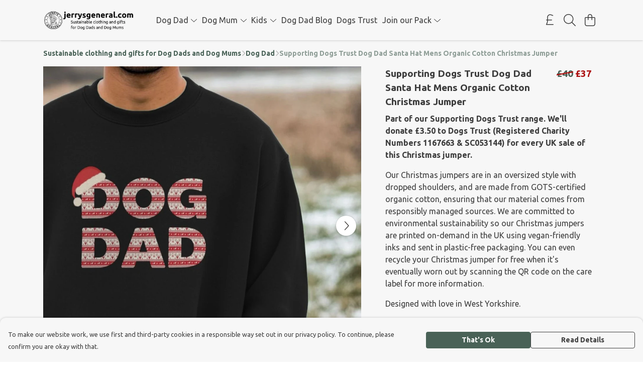

--- FILE ---
content_type: text/html
request_url: https://jerrysgeneral.com/product/dog-dad-santa-hat-mens-christmas-jumper/
body_size: 3208
content:
<!DOCTYPE html>
<html lang="en">
  <head>
    <meta charset="UTF-8">
    <meta name="viewport" content="width=device-width, initial-scale=1.0">
    <link id="apple-touch-icon" rel="apple-touch-icon" href="#">
    <script type="module" crossorigin="" src="/assets/index.a17a56ef.js"></script>
    <link rel="modulepreload" crossorigin="" href="/assets/vue.bccf2447.js">
    <link rel="modulepreload" crossorigin="" href="/assets/sentry.13e8e62e.js">
    <link rel="stylesheet" href="/assets/index.dca9b00c.css">
  <link rel="manifest" href="/manifest.webmanifest"><title>Dogs Trust Dog Dad Santa Hat Mens Organic Christmas Jumper</title><link crossorigin="" href="https://fonts.gstatic.com" rel="preconnect"><link href="https://images.teemill.com" rel="preconnect"><link as="fetch" href="https://jerrysgeneral.com/omnis/v3/frontend/214742/getStoreCoreData/json/" rel="preload"><link as="fetch" href="/omnis/v3/division/214742/products/dog-dad-santa-hat-mens-christmas-jumper/" rel="preload"><link as="fetch" href="/omnis/v3/division/214742/products/dog-dad-santa-hat-mens-christmas-jumper/stock/" rel="preload"><link fetchpriority="high" as="image" imagesizes="(max-width: 768px) 100vw, 1080px" imagesrcset="https://images.podos.io/tuqlxgaliw7umcogqtwla18ial4ujzmxw5kugyrrz0eexe9j.jpeg.webp?w=640&h=640&v=2 640w, https://images.podos.io/tuqlxgaliw7umcogqtwla18ial4ujzmxw5kugyrrz0eexe9j.jpeg.webp?w=1080&h=1080&v=2 1080w" href="https://images.podos.io/tuqlxgaliw7umcogqtwla18ial4ujzmxw5kugyrrz0eexe9j.jpeg.webp?w=1080&h=1080&v=2" rel="preload"><link data-vue-meta="1" href="https://jerrysgeneral.com/product/dog-dad-santa-hat-mens-christmas-jumper/" rel="canonical"><link rel="modulepreload" crossorigin="" href="/assets/ProductPage.011ea2e7.js"><link rel="preload" as="style" href="/assets/ProductPage.d578e97d.css"><link rel="modulepreload" crossorigin="" href="/assets/index.d5faf19e.js"><link rel="modulepreload" crossorigin="" href="/assets/AddToCartPopup.33081ac7.js"><link rel="modulepreload" crossorigin="" href="/assets/faCheck.1c3629eb.js"><link rel="modulepreload" crossorigin="" href="/assets/ProductReviewPopup.vue_vue_type_script_setup_true_lang.2179c085.js"><link rel="modulepreload" crossorigin="" href="/assets/index.23ac3528.js"><link rel="modulepreload" crossorigin="" href="/assets/faImages.75767661.js"><link rel="modulepreload" crossorigin="" href="/assets/SizeChartPopup.6fa90aba.js"><link rel="preload" as="style" href="/assets/SizeChartPopup.92291e53.css"><link rel="modulepreload" crossorigin="" href="/assets/startCase.86a80649.js"><link rel="modulepreload" crossorigin="" href="/assets/faThumbsUp.22655c13.js"><link rel="modulepreload" crossorigin="" href="/assets/faTruckFast.b83a6816.js"><link rel="modulepreload" crossorigin="" href="/assets/faTruckFast.0ecd7896.js"><link rel="modulepreload" crossorigin="" href="/assets/faClock.cdaa5e19.js"><link rel="modulepreload" crossorigin="" href="/assets/faRulerHorizontal.50d6e2dc.js"><link rel="modulepreload" crossorigin="" href="/assets/faPaintbrush.523bcc6b.js"><link rel="modulepreload" crossorigin="" href="/assets/ProductStock.78d4d260.js"><link rel="preload" as="style" href="/assets/ProductStock.e62963f7.css"><link rel="modulepreload" crossorigin="" href="/assets/faInfoCircle.d40247bf.js"><link rel="modulepreload" crossorigin="" href="/assets/EcoIcons.aab27e2e.js"><link rel="modulepreload" crossorigin="" href="/assets/faSync.23ef876f.js"><link rel="modulepreload" crossorigin="" href="/assets/faComment.b621b7c5.js"><link rel="modulepreload" crossorigin="" href="/assets/faChevronUp.550d1d42.js"><link rel="modulepreload" crossorigin="" href="/assets/ProductImageCarousel.99eba20b.js"><link rel="preload" as="style" href="/assets/ProductImageCarousel.04a3cc9e.css"><link rel="modulepreload" crossorigin="" href="/assets/faMicrochipAi.c0f9eac9.js"><link rel="modulepreload" crossorigin="" href="/assets/store.cf92bc34.js"><link rel="modulepreload" crossorigin="" href="/assets/logger.bb58204e.js"><link rel="modulepreload" crossorigin="" href="/assets/productProvider.e7211b52.js"><link rel="modulepreload" crossorigin="" href="/assets/confirm-leave-mixin.9bb137c4.js"><script>window.division_key = '214742';</script><meta data-vue-meta="1" vmid="author" content="Supporting Dogs Trust Dog Dad Santa Hat Mens Organic Cotton Christmas Jumper" name="author"><meta data-vue-meta="1" vmid="url" content="https://jerrysgeneral.com/product/dog-dad-santa-hat-mens-christmas-jumper/" name="url"><meta data-vue-meta="1" vmid="description" content="We'll donate £3.50 to Dogs Trust for every UK sale of this Christmas jumper. Printed on demand in the UK. 100% plastic-free packaging." name="description"><meta data-vue-meta="1" vmid="og:type" content="website" property="og:type"><meta data-vue-meta="1" vmid="og:url" content="https://jerrysgeneral.com/product/dog-dad-santa-hat-mens-christmas-jumper/" property="og:url"><meta data-vue-meta="1" vmid="og:title" content="Dogs Trust Dog Dad Santa Hat Mens Organic Christmas Jumper" property="og:title"><meta data-vue-meta="1" vmid="og:description" content="We'll donate £3.50 to Dogs Trust for every UK sale of this Christmas jumper. Printed on demand in the UK. 100% plastic-free packaging." property="og:description"><meta data-vue-meta="1" vmid="og:image" content="https://images.podos.io/tuqlxgaliw7umcogqtwla18ial4ujzmxw5kugyrrz0eexe9j.jpeg" property="og:image"><meta vmid="og:site_name" content="Jerry's General - Home of Dog Dad and Dog Mum" property="og:site_name"><meta data-vue-meta="1" vmid="twitter:card" content="photo" property="twitter:card"><meta data-vue-meta="1" vmid="twitter:description" content="We'll donate £3.50 to Dogs Trust for every UK sale of this Christmas jumper. Printed on demand in the UK. 100% plastic-free packaging." property="twitter:description"><meta data-vue-meta="1" vmid="twitter:title" content="Dogs Trust Dog Dad Santa Hat Mens Organic Christmas Jumper" property="twitter:title"><meta data-vue-meta="1" vmid="twitter:image" content="https://images.podos.io/tuqlxgaliw7umcogqtwla18ial4ujzmxw5kugyrrz0eexe9j.jpeg" property="twitter:image"><meta vmid="apple-mobile-web-app-capable" content="yes" property="apple-mobile-web-app-capable"><meta vmid="apple-mobile-web-app-status-bar-style" content="black" property="apple-mobile-web-app-status-bar-style"><meta vmid="apple-mobile-web-app-title" content="Jerry's General - Home of Dog Dad and Dog Mum" property="apple-mobile-web-app-title"><meta content="1478889305e7fa6fbd6bea6265198184" name="p:domain_verify"><meta content="08iru4ezufgc7ticqn926eycrhbmqv" name="facebook-domain-verification"><meta content="3nXWhf02TrfznYj28kTmkLKMnqK4hvv5ayfYVykPZVk" name="google-site-verification"><style>@font-face {
  font-family: "Ubuntu Fallback: Arial";
  src: local('Arial');
  ascent-override: 90.8147%;
  descent-override: 18.4163%;
  line-gap-override: 2.7283%;
  size-adjust: 102.6265%;
}
@font-face {
  font-family: "Ubuntu Fallback: Roboto";
  src: local('Roboto');
  ascent-override: 90.9152%;
  descent-override: 18.4367%;
  line-gap-override: 2.7314%;
  size-adjust: 102.5131%;
}</style></head>

  <body>
    <div id="app"></div>
    
  <noscript><iframe src="https://www.googletagmanager.com/ns.html?id=GTM-MH6RJHM" height="0" width="0" style="display:none;visibility:hidden"></iframe></noscript><noscript>This site relies on JavaScript to do awesome things, please enable it in your browser</noscript></body>
  <script>
    (() => {
      /**
       * Disable the default browser prompt for PWA installation
       * @see https://developer.mozilla.org/en-US/docs/Web/API/BeforeInstallPromptEvent
       */
      window.addEventListener('beforeinstallprompt', event => {
        event.preventDefault();
      });

      var activeWorker = navigator.serviceWorker?.controller;
      var appVersion = window.localStorage.getItem('appVersion');
      var validVersion = 'v1';

      if (!activeWorker) {
        window.localStorage.setItem('appVersion', validVersion);

        return;
      }

      if (!appVersion || appVersion !== validVersion) {
        window.localStorage.setItem('appVersion', validVersion);

        if (navigator.serviceWorker) {
          navigator.serviceWorker
            .getRegistrations()
            .then(function (registrations) {
              var promises = [];

              registrations.forEach(registration => {
                promises.push(registration.unregister());
              });

              if (window.caches) {
                caches.keys().then(cachedFiles => {
                  cachedFiles.forEach(cache => {
                    promises.push(caches.delete(cache));
                  });
                });
              }

              Promise.all(promises).then(function () {
                console.log('Reload Window: Index');
                window.location.reload();
              });
            });
        }
      }
    })();
  </script>
</html>


--- FILE ---
content_type: text/javascript
request_url: https://jerrysgeneral.com/assets/TmlIconTray.a7fd956e.js
body_size: 575
content:
import{_ as c,T as l}from"./index.a17a56ef.js";import{J as i,t,x as o,F as _,$ as m,R as f,Q as d,P as p,N as h,a0 as u}from"./vue.bccf2447.js";import"./sentry.13e8e62e.js";const y={name:"TmlIconTray",components:{TmlAnchor:l},props:{icons:{type:Array,required:!0},height:String}},g={class:"tml-icon-tray"};function k(v,C,n,T,x,I){const a=i("font-awesome-icon");return t(),o("div",g,[(t(!0),o(_,null,m(n.icons,(e,r)=>(t(),o("div",{key:r,class:"tml-icon"},[(t(),f(u(e.href||e.onClick?"tml-anchor":"div"),{href:e.href,target:e.target,onClick:s=>{e.onClick&&e.onClick(s)}},{default:d(()=>[p(a,{icon:e.icon,style:h({height:n.height})},null,8,["icon","style"])]),_:2},1032,["href","target","onClick"]))]))),128))])}const A=c(y,[["render",k],["__scopeId","data-v-3c7a2fe0"]]);export{A as default};
//# sourceMappingURL=TmlIconTray.a7fd956e.js.map
